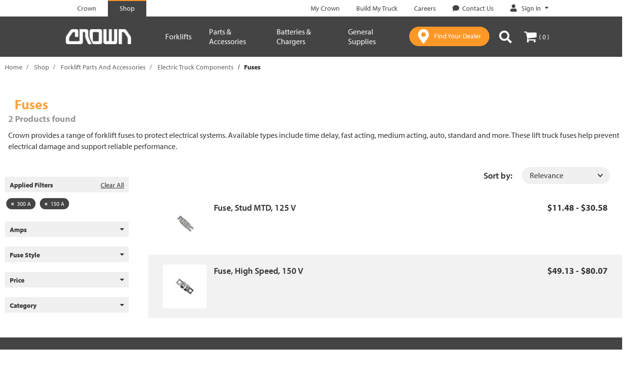

--- FILE ---
content_type: text/javascript;charset=UTF-8
request_url: https://shop.crown.com/_ui/responsive/common/js/acc.footer.js
body_size: 598
content:
var oDoc = document;

ACC.footer = {

    _autoload: [
        "initComponents",
    ],

    initComponents: function(){
        $(".btn-back-top").on('click', function(e){
            $("html, body").animate({scrollTop: 0}, 1000);
        });
    }
};

$(document).ready(function () {
    if (typeof experienceFragmentComponentUrls !== 'undefined') {
        experienceFragmentComponentUrls.forEach(function(component) {
            $.ajax({
                url: component.url,
                type: 'GET',
                success: function(html) {
                    $('#' + component.id).html(html);
                }
            });
        });
    }

    const observer = new MutationObserver((mutations_list) => {
        mutations_list.forEach(mutation => {
            mutation.addedNodes.forEach(added_node => {
                if (added_node.id === 'chat-widget-container') {
                    if ($('div#chat-widget-container').length && $('div#chat-widget-container').width() > 84 && matchMedia('(pointer:fine)').matches) {
                        $('.footer__bottom').css("padding-bottom", "38px");
                        observer.disconnect();
                    }
                }
            });
        });
    });

    observer.observe(document.querySelector('body'), {subtree: false, childList: true});

    if ($('div#chat-widget-container').length && $('div#chat-widget-container').width() > 84 && matchMedia('(pointer:fine)').matches) {
        $('.footer__bottom').css("padding-bottom", "38px");
        observer.disconnect();
    }
});


--- FILE ---
content_type: text/javascript;charset=UTF-8
request_url: https://shop.crown.com/_ui/responsive/common/js/acc.paginationsort.js
body_size: 391
content:
ACC.paginationsort = {

	downUpKeysPressed: false,

	bindAll: function ()
	{
		this.bindPaginationSort();
	},
	bindPaginationSort: function ()
	{
		ACC.paginationsort.bindSortForm($('#sortForm1'));
		ACC.paginationsort.bindSortForm($('#sortForm2'));
	},
	bindSortForm: function (sortForm)
	{
		sortForm.change(function ()
		{
			if (!ACC.paginationsort.downUpPressed)
			{
				this.submit();
			}
			ACC.paginationsort.downUpPressed = false;
		});
	},
	sortFormIEFix: function (sortOptions, selectedOption)
	{
		sortOptions.keydown(function (e)
		{
			// Pressed up or down keys
			if (e.keyCode === 38 || e.keyCode === 40)
			{
				ACC.paginationsort.downUpPressed = true;
			}
			// Pressed enter
			else if (e.keyCode === 13 && selectedOption !== $(this).val())
			{
				$(this).parent().submit();
			}
			// Any other key
			else
			{
				ACC.paginationsort.downUpPressed = false;
			}
		});
	}
};

$(document).ready(function ()
{
	ACC.paginationsort.bindAll();
});


--- FILE ---
content_type: text/javascript;charset=UTF-8
request_url: https://shop.crown.com/_ui/responsive/common/js/acc.quote.js
body_size: 4240
content:
ACC.quote = {
	_autoload : [
		[ "bindAddComment", $("#js-quote-comments").length !== 0 ],
		[ "bindAddEntryComment", $(".js-quote-entry-comments").length !== 0],
		[ "toggleMoreComments", $("#js-quote-comments").length !== 0 ],
		[ "toggleLessComments", $("#js-quote-comments").length !== 0 ],
		[ "displayLessComments", $("#js-quote-comments").length !== 0 ],
		[ "quoteDetailsNavigation", $(".js-quote-actions").length !== 0],
		[ "bindQuoteButtons", $(".js-btn-quote").length !== 0 ],
		[ "bindEditQuoteButton", $(".js-quote-edit-btn").length !== 0 ],
		[ "bindSubmitConfirmation", $(".js-quote-submit-btn").length !== 0],
		[ "bindCancelConfirmation", $(".js-quote-cancel-btn").length !== 0],
		[ "bindName" , $("#js-quote-name").length !== 0],
		[ "bindDescription" , $("#js-quote-description").length !== 0],
		[ "bindExpirationTime", $("#js-quote-expiration-time").length !== 0],
		[ "bindCheckoutConfirmation", $(".js-quote-checkout-btn").length !== 0],
		[ "bindEditConfirmation", $(".js-quote-warning-btn").length !== 0],
		[ "bindQuoteDiscount", $(".js-quote-discount-link").length !== 0],
		[ "bindNewCartClick", $(".new__cart--link").length !== 0]
	],

	bindEditQuoteButton: function(){
		$(".js-quote-edit-btn").on("click", function(){
			var sUrl = $(this).data("quoteEditUrl");
			window.location = sUrl;
		});
	},
	bindNewCartClick: function(){
		$(".new__cart--link").bind("click", function(event){
			$(this).unbind(event);
		});
	},
	bindAddComment : function() {
		$(document).on(
			"keypress",
			'#js-quote-comments #comment',
			function(event) {
				var key = event.keyCode;

				// If the user has pressed enter
				if (key === 13) {
					if($('#comment').val().trim() === '') {
						return false;
					}
					event.preventDefault();
					ACC.quote.quoteCommentSubmit($('#comment').val());
					$('#comment').val("");
					return false;
				} else {
					return true;
				}
			});
	},

	bindAddEntryComment: function () {
		$(document).on(
			"keypress",
			".js-quote-entry-comments",
			function (event) {
				var key = event.keyCode;

				if (key === 13) {
					event.preventDefault();
					ACC.quote.quoteEntryCommentSubmit($(this).val(), $(this).data("entry-number"));
					return false;
				} else {
					return true;
				}
			}
		);
	},

	bindQuoteButtons : function() {
		$('.js-save-quote-btn').click(function() {
			var url = $(this).data("saveQuoteUrl");
			$('#quoteForm').attr('action', url).submit();
		});
		$('.js-submit-quote-btn').click(function() {
			var url = $(this).data("submitQuoteUrl");
			$('#quoteForm').attr('action', url).submit();
		});
		$('.js-accept-quote-btn').click(function() {
			var url = $(this).data("acceptQuoteUrl");
			$('#quoteForm').attr('action', url).submit();
		});
	},

	quoteCommentSubmit : function(comment) {
		var quoteComments = $("#js-quote-comments");
		var addCommentUrl = quoteComments.data("quote-base-link") + "comment";
		var showAllComments = quoteComments.data("show-all-comments");

		$.ajax({
			url : addCommentUrl,
			data : {
				comment : comment
			},
			type : "post",
			success : function(response) {
				ACC.quote.onCommentSuccess(showAllComments);
			}
		});
	},

	quoteEntryCommentSubmit: function (comment, entryNumber) {
		if (!comment || !comment.length) {
			return;
		}

		var quoteComments = $("#js-quote-comments");
		var addEntryCommentUrl = quoteComments.data("quote-base-link") + "entry/comment";

		$.ajax({
			url: addEntryCommentUrl,
			data: {
				comment: comment,
				entryNumber: entryNumber
			},
			type: "post",
			success: function () {
				ACC.quote.onEntryCommentSuccess(entryNumber);
			}
		});
	},

	onCommentSuccess : function(showAllComments) {
		$("#commentListDiv").load(location.href + " #commentListDiv", function() {
			ACC.quote.displayComments("" + showAllComments);
		});
	},

	onEntryCommentSuccess: function (entryNumber) {
        var entryNumberHtml = ACC.common.encodeHtml(entryNumber);
		$("#entryCommentListDiv_" + entryNumberHtml).load(location.href + " #entryCommentListDiv_" + entryNumberHtml, function () {
			ACC.quote.displayEntryComments(entryNumberHtml);
		});

		$("#entryComment_" + entryNumberHtml).val("");
	},

	toggleMoreComments : function() {
		$(document).on('click', '#moreCommentsAnchor', ACC.quote.displayMoreComments);
		$(document).on('click', '.js-more-entry-comments-anchor', ACC.quote.displayMoreEntryComments);
	},

	toggleLessComments : function() {
		$(document).on('click', '#lessCommentsAnchor', ACC.quote.displayLessComments);
		$(document).on('click', '.js-less-entry-comments-anchor', ACC.quote.displayLessEntryComments);
	},

	displayMoreComments : function(e) {
		e.preventDefault();
		ACC.quote.displayComments("true");
	},

	displayMoreEntryComments: function (e) {
		e.preventDefault();
		ACC.quote.displayEntryComments($(this).data("entry-number"), "true");
	},

	displayLessComments : function(e) {
		if (e !== undefined) {
			e.preventDefault();
		}
		ACC.quote.displayComments("false");
	},

	displayLessEntryComments: function (e) {
		e.preventDefault();
		ACC.quote.displayEntryComments($(this).data("entry-number"), "false");
	},

	displayComments : function(showAll) {
		var quoteComments = $("#js-quote-comments");
		var currentCommentsShown = quoteComments.data("current-comments-shown");
		var comments = $('[id^="comment_"]');

		// iterate over comments. If showAll, just show, otherwise check if max comments is reached then hide
		for (var i = 0; i < comments.length; i++) {
			if (showAll === "true") {
				$(comments[i]).show();
			} else {
				if (i < currentCommentsShown) {
					$(comments[i]).show();
				} else {
					$(comments[i]).hide();
				}
			}
		}

		// toggle anchors
		if (showAll === "false") {
			$('#moreCommentsAnchor').show();
			$('#lessCommentsAnchor').hide();
			quoteComments.data("show-all-comments", false);
		} else {
			$('#moreCommentsAnchor').hide();
			$('#lessCommentsAnchor').show();
			quoteComments.data("show-all-comments", true);
		}

		return false;
	},

	displayEntryComments: function (entryNumber, showAll) {
		var entryNumberHtml = ACC.common.encodeHtml(entryNumber);
		var quoteEntryComments = $("#entryCommentListDiv_" + entryNumberHtml);
		var comments = quoteEntryComments.find('[id^="entryComment_' + entryNumberHtml + '"]');

		showAll = showAll || "" + quoteEntryComments.data("show-all-entry-comments");

		// iterate over comments. If showAll, just show, otherwise check if max comments is reached then hide
		for (var i = 0; i < comments.length; i++) {
			if (showAll === "true") {
				$(comments[i]).show();
			} else {
				if (i < 4) {
					$(comments[i]).show();
				} else {
					$(comments[i]).hide();
				}
			}
		}

		// toggle anchors
		if (showAll === "false") {
			quoteEntryComments.find(".js-more-entry-comments-anchor").show();
			quoteEntryComments.find(".js-less-entry-comments-anchor").hide();
			quoteEntryComments.data("show-all-entry-comments", false);
		} else {
			quoteEntryComments.find(".js-more-entry-comments-anchor").hide();
			quoteEntryComments.find(".js-less-entry-comments-anchor").show();
			quoteEntryComments.data("show-all-entry-comments", true);
		}

		return false;
	},

	quoteDetailsNavigation: function(){
		$('.js-quote-actions').on('click', function(e){
			$(this).parent().find('nav').toggleClass('display-none');
		});
	},

	bindSubmitConfirmation : function(e) {
		ACC.quote.handleConfirmationModal({
			actionButtonSelector:".js-quote-submit-btn",
			modalWindowSelector:"#js-quote-submit-modal",
			modalTitleDataAttributeName:"submit-confirmation-modal-title",
			cancelButtonSelector:"#js-quote-submit-modal #submitNoButton"
		});

		$("#quoteSubmitForm").submit(function(event) {
			var quoteForm = $("#quoteForm");

			if (quoteForm.is("form")) {
				event.preventDefault();

				var submitUrl = $(this).prop("action");

				quoteForm.prop("action", submitUrl);
				quoteForm.submit();
			}
		});
	},

	bindCheckoutConfirmation : function(e) {
		ACC.quote.handleConfirmationModal({
			actionButtonSelector:".js-quote-checkout-btn",
			modalWindowSelector:"#js-quote-checkout-modal",
			modalTitleDataAttributeName:"submit-confirmation-modal-title",
			cancelButtonSelector:"#js-quote-checkout-modal #submitNoButton"
		});
	},

	bindCancelConfirmation: function(e) {
		ACC.quote.handleConfirmationModal({
			actionButtonSelector: ".js-quote-cancel-btn",
			modalWindowSelector: "#js-quote-cancel-modal",
			modalTitleDataAttributeName: "cancel-confirmation-modal-title",
			cancelButtonSelector: "#js-quote-cancel-modal #cancelNoButton"
		});
	},

	bindEditConfirmation: function(e) {
		ACC.quote.handleConfirmationModal({
			actionButtonSelector: ".js-quote-warning-btn",
			modalWindowSelector: "#js-quote-edit-modal",
			modalTitleDataAttributeName:"edit-confirmation-modal-title",
			cancelButtonSelector: "#js-quote-edit-modal #cancelEditNoButton",
			confirmButtonSelector: "#js-quote-edit-modal #cancelEditYesButton"
		});
	},

	handleConfirmationModal: function(options) {
        var $actionButtonSelector = $(document).find(options.actionButtonSelector);
        $actionButtonSelector.click(function(e) {
			e.preventDefault();

            var modalWindow = $(document).find(options.modalWindowSelector);
			var title = modalWindow.data(options.modalTitleDataAttributeName);

			if (options.initializeCallback) {
				options.initializeCallback();
			}

			ACC.colorbox.open(ACC.common.encodeHtml(title), {
				inline: true,
				href: modalWindow,
				width: "480px",
				escKey: false,
				overlayClose: false,
				onComplete: function(){
					ACC.colorbox.resize();
				}
			});
		});

        var $cancelButtonSelector = $(document).find(options.cancelButtonSelector);
		$cancelButtonSelector.click(function(e) {
			e.preventDefault();
			ACC.colorbox.close();
		});

        var $confirmButtonSelector = $(document).find(options.confirmButtonSelector);
        $confirmButtonSelector.click(function(e) {
			e.preventDefault();
			ACC.colorbox.close();
			var sUrl = $actionButtonSelector.data("quoteEditUrl");
			window.location = sUrl;
		});
	},

	bindQuoteDiscount: function(e) {
		ACC.quote.handleDiscountModal({
			actionButtonSelector: ".js-quote-discount-link",
			modalWindowSelector: "#js-quote-discount-modal",
			modalTitleDataAttributeName: "quote-modal-title",
			modalTotalDataAttributeName: "quote-modal-total",
			modalQuoteDiscountDataAttributeName: "quote-modal-quote-discount",
			modalCurrencyDataAttributeName: "quote-modal-currency",
			cancelButtonSelector: "#js-quote-discount-modal #cancelButton"
		});
	},

	handleDiscountModal: function(options) {
        var modalWindow = $(document).find(options.modalWindowSelector);
		var total = parseFloat(modalWindow.data(options.modalTotalDataAttributeName));
		var quoteDiscount = parseFloat(modalWindow.data(options.modalQuoteDiscountDataAttributeName));
		var currency = modalWindow.data(options.modalCurrencyDataAttributeName);

        $(document).find(options.actionButtonSelector).click(function(e) {
			e.preventDefault();

			var title = modalWindow.data(options.modalTitleDataAttributeName);

			if (options.initializeCallback) {
				options.initializeCallback();
			}

			ACC.colorbox.open(ACC.common.encodeHtml(title), {
				inline: true,
				href: modalWindow,
				width: "480px",
				onComplete: function(){
					ACC.colorbox.resize();
					var percent = (quoteDiscount / total) * 100;
					var adjustTotal = (total - quoteDiscount).toFixed(2);
					$("#js-quote-discount-by-percentage").val(percent.toFixed(2));
					$("#js-quote-discount-by-amount").val(quoteDiscount.toFixed(2));
					$("#js-quote-discount-adjust-total").val(adjustTotal);
				}
			});
		});

        $(document).find(options.cancelButtonSelector).click(function(e) {
			e.preventDefault();
			ACC.colorbox.close();
		});

		function enableSubmit(){
			$("#js-quote-discount-by-percentage").css('border-color', '#cccccc');
			$("#js-quote-discount-by-amount").css('border-color', '#cccccc');
			$("#js-quote-discount-adjust-total").css('border-color', '#cccccc');
			$("#submitButton").prop("disabled", false);
		}
         function resetIntial(val)
         {
        		if(isNaN(parseFloat(val))){
        			val = 0.00;
        			val=val.toFixed(2);
    			}	
        		return val;
         }
		function updateByPercentage()
		{
			var percent = parseFloat($("#js-quote-discount-by-percentage").val());
			// input validation
			if(percent > 100 || percent < 0){
				$("#js-quote-discount-by-percentage").css('border-color', 'red');
				$("#submitButton").prop("disabled", true);
			}else{
				enableSubmit();
			}
			var discountAmount = total * percent / 100;
			var discountAmount = discountAmount.toFixed(2);
			$("#js-quote-discount-by-amount").val(resetIntial(discountAmount));
			var remainTotal = total - discountAmount;
			var remainTotal = remainTotal.toFixed(2);
			$("#js-quote-discount-adjust-total").val(resetIntial(remainTotal));
			$("#js-quote-discount-rate").val(resetIntial(percent));
			$("#js-quote-discount-type").val("PERCENT");

			updateNewTotal(remainTotal);
		}

		$('#js-quote-discount-by-percentage').keyup(updateByPercentage);
		$('#js-quote-discount-by-percentage').change(updateByPercentage);
		$('#js-quote-discount-by-percentage').blur(reset);
		$('#js-quote-discount-by-percentage').keypress(holdPreviousValue);
		
		function reset()
		{
	        var per = $('#js-quote-discount-by-percentage').val();
	        var amt = $('#js-quote-discount-by-amount').val();
	        var tot = $('#js-quote-discount-adjust-total').val();
	        if(per === '')
	        	$('#js-quote-discount-by-percentage').val('0.00');
	        if(amt === '')
	        	$('#js-quote-discount-by-amount').val('0.00');
	        if(tot === '' || tot === 0.00)
	        	$('#js-quote-discount-adjust-total').val(total);
		}
		
		function holdPreviousValue(event)
		{
		    var $this = $(this);
		    if((event.which !== 46 || $this.val().indexOf('.') !== -1))
		    {
		    	if (((event.which < 48 || event.which > 57) &&
		    		 (event.which !== 0 && event.which !== 8))) {
		    		event.preventDefault();
		    	}
		    }

		    var text = $(this).val();
		    if ((event.which === 46) && (text.indexOf('.') === -1)) {
		        setTimeout(function() {
		            if ($this.val().substring($this.val().indexOf('.')).length > 3) {
		                $this.val($this.val().substring(0, $this.val().indexOf('.') + 3));
		            }
		         }, 1);
		    }

		    if((text.indexOf('.') !== -1))
		    {
		    	if ((text.substring(text.indexOf('.')).length > 2) &&
				        (event.which !== 0 && event.which !== 8) &&
				        ($(this)[0].selectionStart >= text.length - 2)) {
				            event.preventDefault();
				    }
		    }
		}	    

		function updateByAmount()
		{
			var discountAmount = parseFloat($("#js-quote-discount-by-amount").val());

			// input validation
			if(discountAmount > total || discountAmount < 0){
				$("#js-quote-discount-by-amount").css('border-color', 'red');
				$("#submitButton").prop("disabled", true);
			}else{
				enableSubmit();
			}

			var percent = (discountAmount / total) * 100;
			var percent = percent.toFixed(2);
			$("#js-quote-discount-by-percentage").val(resetIntial(percent));
			var remainTotal = total - discountAmount;
			var remainTotal = remainTotal.toFixed(2);
			$("#js-quote-discount-adjust-total").val(resetIntial(remainTotal));
			$("#js-quote-discount-rate").val(resetIntial(discountAmount));
			$("#js-quote-discount-type").val("ABSOLUTE");

			updateNewTotal(remainTotal);
		}
		
		$('#js-quote-discount-by-amount').keyup(updateByAmount);
		$('#js-quote-discount-by-amount').change(updateByAmount);
		$('#js-quote-discount-by-amount').keypress(holdPreviousValue);
		$('#js-quote-discount-by-amount').blur(reset);

		function updateByAdjustTotal()
		{
			var adujstTotal = parseFloat($("#js-quote-discount-adjust-total").val());

			// input validation
			if(adujstTotal > total || adujstTotal < 0){
				$("#js-quote-discount-adjust-total").css('border-color', 'red');
				$("#submitButton").prop("disabled", true);
			}else{
				enableSubmit();
			}

			var discountAmount = total - adujstTotal;
			var discountAmount = discountAmount.toFixed(2);
			$("#js-quote-discount-by-amount").val(resetIntial(discountAmount));
			var percent = (discountAmount / total) * 100;
			var percent = percent.toFixed(2);
			$("#js-quote-discount-by-percentage").val(resetIntial(percent));
			$("#js-quote-discount-rate").val(resetIntial(adujstTotal));
			$("#js-quote-discount-type").val("TARGET");

			updateNewTotal(adujstTotal);
		}
		
		$('#js-quote-discount-adjust-total').keyup(updateByAdjustTotal);
		$('#js-quote-discount-adjust-total').change(updateByAdjustTotal);
		$('#js-quote-discount-adjust-total').keypress(holdPreviousValue);
		$('#js-quote-discount-adjust-total').blur(reset);
		
		function updateNewTotal(newTotal){
			if(isNaN(parseFloat(newTotal))){
				newTotal = total;
			}
			var newTotal = parseFloat(newTotal).toFixed(2).replace(/(\d)(?=(\d{3})+\.)/g, '$1,'); // format num to money
			$("#js-quote-discount-new-total").text(currency.concat(newTotal));
		}
	},

	bindName: function () {
		$("#js-quote-name").on("focusout", function () {
			ACC.quote.updateMetadata();
		});
	},

	bindDescription: function () {
		$("#js-quote-description").on("focusout", function () {
			ACC.quote.updateMetadata();
		});
	},

	updateMetadata: function () {
		var quoteForm = $("#quoteFormDiv");
		var updateMetadataUrl = quoteForm.data("metadata-url");
		var name = $("#js-quote-name").val().trim();
		var description = $("#js-quote-description").val();
		var nameWrapperElement = $("#js-quote-name-wrapper")

		if (name && name.length) {
			nameWrapperElement.removeClass("has-error");

			$.ajax({
				url: updateMetadataUrl,
				data: {
					name: name,
					description: description
				},
				type: "POST",
				success: function() {
					$(".js-modal-quote-description").text(description);
					$(".js-modal-quote-name").text(name);
				}
			});
		} else {
			if (!nameWrapperElement.hasClass("has-error")) {
				nameWrapperElement.addClass("has-error");
			}
		}
	},

	bindExpirationTime: function(e) {
		var expirationTimeWrapperElement = $("#js-quote-expiration-time");
		var dateFormatForDatePicker = expirationTimeWrapperElement.data("date-format-for-date-picker");
		var minOfferValidityPeriodDays = expirationTimeWrapperElement.data("min-offer-validity-period-days");

		var minDate = new Date();
		minDate.setDate(minDate.getDate() + minOfferValidityPeriodDays);

		$("#expirationTime").datepicker({
			dateFormat: dateFormatForDatePicker,
			constrainInput: true,
			minDate: minDate,
			onSelect: function() {
				ACC.quote.handleExpirationTimeUpdate(expirationTimeWrapperElement, dateFormatForDatePicker,
					minOfferValidityPeriodDays);
			}
		});

		$("#expirationTime").change(function() {
			ACC.quote.handleExpirationTimeUpdate(expirationTimeWrapperElement, dateFormatForDatePicker,
				minOfferValidityPeriodDays);
		});

		$(document).on("click", ".js-open-datepicker-quote-expiration-time", function() {
			$("#expirationTime").datepicker('show');
		});
	},

	handleExpirationTimeUpdate: function(expirationTimeWrapperElement, dateFormat, minOfferValidityPeriodDays) {
		var expirationTimeElement = $("#expirationTime");
		var expirationTime = expirationTimeElement.val();

		if (ACC.quote.validateExpirationTime(dateFormat, expirationTime, minOfferValidityPeriodDays)) {
			ACC.quote.updateExpirationTime(expirationTime.trim());
			expirationTimeWrapperElement.removeClass("has-error");
		} else {
			if (!expirationTimeWrapperElement.hasClass("has-error")) {
				expirationTimeWrapperElement.addClass("has-error");
			}
		}
	},

	validateExpirationTime: function(dateFormat, value, minOfferValidityPeriodDays) {
		try {
			if (value) {
				var selectedDate = $.datepicker.parseDate(dateFormat, value);

				var validDate = new Date();
				validDate.setHours(0,0,0,0);
				validDate.setDate(validDate.getDate() + minOfferValidityPeriodDays);

				if (selectedDate >= validDate) {
					return true;
				} else {
					return false;
				}
			} else {
				return true;
			}
		} catch (error) {
			return false;
		}
	},

	updateExpirationTime: function(expirationTime) {
		var url = $("#js-quote-expiration-time").data("expiration-time-url");
		$.ajax({
			url: url,
			type: 'POST',
			data: {expirationTime: expirationTime},
			error: function (jqXHR) {
				var expirationTimeWrapperElement = $("#js-quote-expiration-time");
				if (!expirationTimeWrapperElement.hasClass("has-error")) {
					expirationTimeWrapperElement.addClass("has-error");
				}
			}
		});
	}
};


$(document).ready(function () {

//toggles the whole quote block
    $('.js-quote-toggle-btn').click(function () {
        $(this).toggleClass('open');
        $("#quote__form--collapse").slideToggle(400);
        if ($(this).hasClass('open')) {
            $(this).addClass('collapsed');
        } else {
            $(this).removeClass('collapsed');
        }
    });

//toggles only the comments
    $('.js-quote-comments-btn').click(function () {
        $(this).toggleClass('open');
        $("#comments__collapse").slideToggle(400);
        if ($(this).hasClass('open')) {
            $(this).addClass('collapsed');
        } else {
            $(this).removeClass('collapsed');
        }

    });

});
